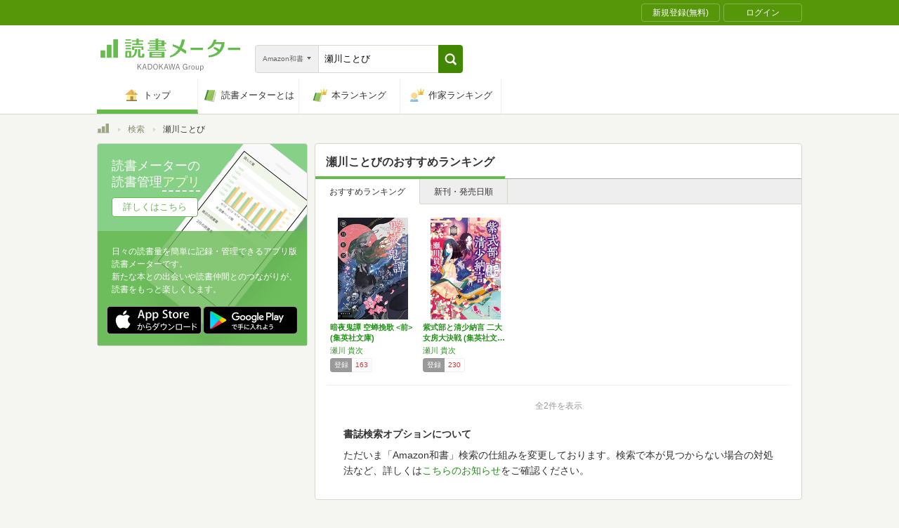

--- FILE ---
content_type: text/html; charset=utf-8
request_url: https://bookmeter.com/search?author=&keyword=%E7%80%AC%E5%B7%9D%E3%81%93%E3%81%A8%E3%81%B3&partial=true&sort=recommended&type=japanese_v2&page=1
body_size: 1636
content:
<span data-pagination="{&quot;pagination&quot;:{&quot;sort_field&quot;:&quot;recommended&quot;,&quot;sort_order&quot;:&quot;desc&quot;,&quot;offset&quot;:0,&quot;per_page&quot;:20,&quot;total&quot;:2}}" id="contents"><div class="books book-list book-list--grid"><ul class="book-list__group"><li class="group__book"><div class="book__thumbnail"><div class="thumbnail__cover"><a href="/books/17643036"><img alt="暗夜鬼譚 空蝉挽歌 &lt;前&gt; (集英社文庫)" class="cover__image" src="https://m.media-amazon.com/images/I/51-TC2u3m4L._SL500_.jpg" /></a><div class="cover__icon"></div></div><div class="thumbnail__action"><div data-modal="{&quot;id&quot;:&quot;js_modal_4dc390851e4dcc9a66aef7df83ff9336&quot;}" class="js-modal-button modal-button"><span class="action__icon"><nil></nil></span><span class="action__text">本を登録する</span></div></div></div><div class="book__detail"><div class="detail__title"><a href="/books/17643036">暗夜鬼譚 空蝉挽歌 &lt;前&gt; (集英社文庫)</a></div><ul class="detail__authors"><li><a href="/search?author=%E7%80%AC%E5%B7%9D+%E8%B2%B4%E6%AC%A1">瀬川 貴次</a></li></ul><div class="detail__page">240</div><dl class="detail__options"><dt class="options__title">登録</dt><dd class="options__item">163</dd></dl></div></li><li class="group__book"><div class="book__thumbnail"><div class="thumbnail__cover"><a href="/books/21738913"><img alt="紫式部と清少納言 二大女房大決戦 (集英社文庫)" class="cover__image" src="https://m.media-amazon.com/images/I/51Y9Skuy4VL._SL500_.jpg" /></a><div class="cover__icon"></div></div><div class="thumbnail__action"><div data-modal="{&quot;id&quot;:&quot;js_modal_4dc390851e4dcc9a66aef7df83ff9336&quot;}" class="js-modal-button modal-button"><span class="action__icon"><nil></nil></span><span class="action__text">本を登録する</span></div></div></div><div class="book__detail"><div class="detail__title"><a href="/books/21738913">紫式部と清少納言 二大女房大決戦 (集英社文…</a></div><ul class="detail__authors"><li><a href="/search?author=%E7%80%AC%E5%B7%9D+%E8%B2%B4%E6%AC%A1">瀬川 貴次</a></li></ul><div class="detail__page">256</div><dl class="detail__options"><dt class="options__title">登録</dt><dd class="options__item">230</dd></dl></div></li></ul></div></span><span id="modals"><section class="modal modal-requirement-login" id="js_modal_4dc390851e4dcc9a66aef7df83ff9336"><div class="modal__window"><header class="window__header"><h1 class="header__title">会員登録(無料)が必要です</h1></header><div class="window__inner"><div class="authentication-modal"><div class="authentication-modal__header"><p>この機能をご利用になるには会員登録（無料）のうえ、ログインする必要があります。</p><p>会員登録すると読んだ本の管理や、感想・レビューの投稿などが行なえます</p></div><div class="authentication-modal__content"><div class="authentication-modal__content__item"><div class="authentication-modal__content__item__header">登録がまだの方はこちら</div><ul class="authentication-modal__content__item__action"><li><a class="btn btn--bookmeter btn--large" href="/signup"><span class="btn__icon btn__icon--bookmeter"></span><span class="btn__text">今すぐ登録(無料)</span></a></li><li><a class="btn-login btn-login--large" href="/users/linkages/facebook/authenticate"><span class="btn-login__icon"><img alt="Facebookで登録" width="20" height="20" src="/assets/common/sns-icon/facebook-icon-cb8ed320edbfb536ca8a3f2c6303513dd6c3ee790f114d529c27e0cb790a08f6.svg" /></span><span class="btn__text">Facebookで登録</span></a></li><li><a class="btn-login btn-login--large" href="/users/linkages/twitter/authenticate"><span class="btn-login__icon"><img alt="Xで登録" width="20" height="20" src="/assets/common/sns-icon/x-icon-37ae7673136fb3d0ff4c1abc1c1feb1ef50cc76b447f7c7efd69e76440260733.svg" /></span><span class="btn__text">Xで登録</span></a></li><li><a class="btn-login btn-login--large" href="/users/linkages/google/authenticate"><span class="btn-login__icon"><img alt="Googleで登録" width="20" height="20" src="/assets/common/sns-icon/google-icon-820ba25266f74c9c39e45ef3bd67555a45ee1bd9f94a6d1a4d3874f19e03323f.svg" /></span><span class="btn__text">Googleで登録</span></a></li></ul></div><div class="authentication-modal__content__item"><div class="authentication-modal__content__item__header">既に登録済みの方はこちら</div><ul class="authentication-modal__content__item__action"><li><a class="btn btn--yes btn--large btn--center" href="/login">ログイン</a></li></ul></div></div><div class="authentication-modal__footer">もう少し読書メーターの機能を知りたい場合は、<a target="_blank" href="/about">読書メーターとは</a>をご覧ください</div></div></div><div class="window__close js-modal-close"><div class="close__icon"></div></div></div><div class="modal__background js-modal-close"></div></section></span><span id="is_advertisable">true</span>

--- FILE ---
content_type: text/javascript; charset=utf-8
request_url: https://imp-bidapi.i-mobile.co.jp/api/v1/spot.ashx?ver=1.2.45&type=banner&url=https://bookmeter.com/search&direct=0&fif=1&sf=0&cof=0&dfp=0&amp=0&sp=0&ios=0&pid=70734&mid=510723&asid=1679010&spec=0&nemu=0
body_size: 328
content:
{"task":{},"error":{"code":200,"message":""},"result":{"bidid":"d92c7178-1193-459f-8a1f-b3b28f3ac1cc","mediaId":510723,"partnerId":70734,"spotId":1679010,"width":300,"height":250,"presentationId":11,"platform":1,"slot_count":1,"xid":"00000000-0000-0000-0000-000000000000","webview":false,"rotation_count":7,"demander":[{"type":1,"id":1,"content_type":2,"tag":"","api_params":{"allow_banner":"true","allow_native":"false","allow_movie":"false"},"s":19}],"rotation":false},"status":200}